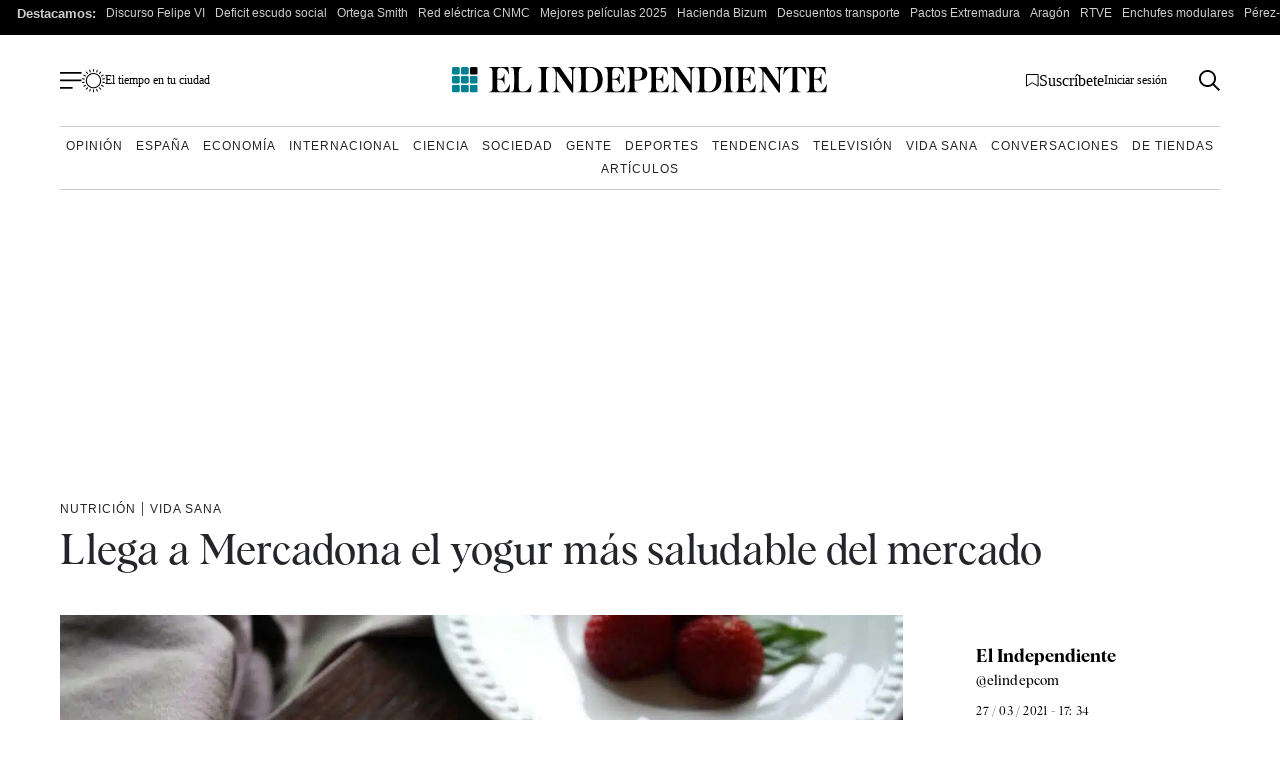

--- FILE ---
content_type: text/css
request_url: https://www.elindependiente.com/wp-content/cache/min/1/wp-content/themes/indp23/style.css?ver=1766509912
body_size: 1959
content:
/*!
Theme Name: indp23
Theme URI: https://www.elindependiente.com/
Author: El Independiente
Author URI: https://www.elindependiente.com/
Description: Custom theme: indp23
Version: 1.0.0
*/.bloque-masvisto{border:1px solid #dedede;padding:24px 18px;margin-bottom:32px}@media screen and (min-width:992px){.bloque-masvisto{padding:20px}.page-template-page-portada-nueva .bloque-masvisto{padding:32px}}.bloque-masvisto__titulo{text-transform:uppercase;font-family:albraregular,TimesNewRoman,Times New Roman,Times,Baskerville,Georgia,serif;font-size:20px;font-size:1.25rem;text-align:center;margin:0 0 22px}.page-template-page-portada-nueva .bloque-masvisto__titulo{margin:0 0 32px}.bloque-masvisto ol{list-style-type:none;margin:0;padding:0}@media screen and (min-width:992px){.bloque-masvisto ol{display:flex;flex-wrap:wrap;gap:0;justify-content:space-between}.page-template-page-portada-nueva .bloque-masvisto ol{gap:32px}}.bloque-masvisto ol li{flex-basis:100%;display:flex;gap:12px;font-family:albraregular,TimesNewRoman,Times New Roman,Times,Baskerville,Georgia,serif;margin-bottom:16px;font-size:16px;font-size:1rem}@media screen and (min-width:992px){.bloque-masvisto ol li{flex-basis:29%}}.page-template-page-portada-nueva .bloque-masvisto ol li{gap:16px;margin-bottom:26px}.bloque-masvisto ol li a{text-decoration:none;color:#000;line-height:1.3}@media screen and (max-width:767px){.bloque-masvisto ol li a{font-size:18px;font-size:1.125rem}}.bloque-masvisto ol li span{display:block;line-height:1;min-width:36px;text-align:center;font-size:32px;font-size:2rem}@media screen and (min-width:992px){.bloque-masvisto ol li span{font-size:36px;font-size:2.25rem}}.page-template-page-portada-nueva .bloque-masvisto ol li span{font-size:40px;font-size:2.5rem}@media screen and (min-width:1326px){.page-template-page-portada-nueva .bloque-masvisto ol li span{font-size:48px;font-size:3rem}}.banner-newsletter{border-top:1px solid #66726a;border-bottom:1px solid #66726a;margin-bottom:32px}.banner-newsletter div{display:flex;justify-content:space-between;align-items:center;padding:6px 0;flex-wrap:wrap;margin:0 auto;max-width:630px}.banner-newsletter div p{font-family:TimesNewRoman,Times New Roman,Times,Baskerville,Georgia,serif;font-size:16px;font-size:1rem}@media screen and (max-width:991px){.banner-newsletter div{justify-content:center;padding:16px 0;gap:12px}.banner-newsletter div img{flex-basis:72px}.banner-newsletter div p{flex-basis:calc(100% - 84px);margin:0}}@media screen and (min-width:992px){.banner-newsletter div{flex-wrap:nowrap}}.banner-newsletter div a{background:#66726a;color:#fff;font-size:12px;font-size:.75rem;display:flex;gap:8px;align-items:center;text-decoration:none;border-radius:50px;padding:10px 22px;font-family:Helvetica Neue,Helvetica,Arial,sans-serif;font-weight:700}@media screen and (max-width:991px){.banner-newsletter div a{padding:10px 32px;font-size:16px;font-size:1rem}}.banner-newsletter div a:hover{background:#000}.bloque-es-tendencia{box-shadow:0 2px 13px -3px rgba(0,0,0,.3);padding:20px;margin-top:16px}.page-template-page-portada-nueva .bloque-es-tendencia{margin-top:0}.bloque-es-tendencia>p{font-size:16px;font-size:1rem;font-family:albrasemi,TimesNewRoman,Times New Roman,Times,Baskerville,Georgia,serif;text-transform:uppercase;text-align:center;margin-top:0;letter-spacing:1px}.bloque-es-tendencia>p span{height:1px;width:32px;background:#000;display:block;margin:10px auto}.bloque-es-tendencia ul{list-style-type:none;padding:0;margin:0}.bloque-es-tendencia ul li{border-bottom:.5px solid #707070;padding-bottom:14px;margin-bottom:14px}@media screen and (max-width:767px){.bloque-es-tendencia ul li{line-height:1.3}}.bloque-es-tendencia ul li:last-of-type{border:0;padding-bottom:0;margin-bottom:0}.bloque-es-tendencia ul li a{text-decoration:none;color:#000;display:flex;gap:16px;justify-content:space-between}.bloque-es-tendencia ul li p{font-family:albraregular,TimesNewRoman,Times New Roman,Times,Baskerville,Georgia,serif;font-size:18px;font-size:1.125rem;margin:0}@media screen and (min-width:992px){.bloque-es-tendencia ul li p{font-size:16px;font-size:1rem}}.bloque-es-tendencia ul li .imagen-tendencia{flex-basis:59px;display:block;max-width:59px;margin-left:auto;align-self:start}@-webkit-keyframes blink{0%{opacity:1}50%{opacity:.5}to{opacity:1}}@keyframes blink{0%{opacity:1}50%{opacity:.5}to{opacity:1}}.bloque-ultimas-noticias{padding:20px}.page-template-page-portada-nueva .bloque-ultimas-noticias{padding:25px 0}.bloque-ultimas-noticias>p{font-size:16px;font-size:1rem;font-family:albrasemi,TimesNewRoman,Times New Roman,Times,Baskerville,Georgia,serif;text-transform:uppercase;text-align:left;margin-top:0;border-top:.5px solid #707070;padding:4px 0 10px;position:relative;letter-spacing:1px}.bloque-ultimas-noticias>p:after{content:"";position:absolute;left:0;bottom:0;width:100%;height:6px;background-color:#f0eded;border-top:.5px solid #707070}.bloque-ultimas-noticias>p span{display:inline-block;width:10px;height:10px;background-color:#008192;border-radius:50%;margin-right:5px;-webkit-animation:blink 2s infinite;animation:blink 2s infinite;margin-bottom:1px}.bloque-ultimas-noticias ul{list-style-type:none;padding:0;margin:0}.bloque-ultimas-noticias ul li{border-bottom:.5px solid #000;padding-bottom:14px;margin-bottom:14px;display:flex;gap:16px}@media screen and (max-width:767px){.bloque-ultimas-noticias ul li{line-height:1.3}}.bloque-ultimas-noticias ul li:last-of-type{position:relative;border-bottom:0;padding-bottom:18px}.bloque-ultimas-noticias ul li:last-of-type:after{content:"";position:absolute;left:0;bottom:0;width:100%;height:6px;background-color:#f0eded;border-top:.5px solid #000}.bloque-ultimas-noticias ul li a{text-decoration:none;color:#000;font-family:albraregular,TimesNewRoman,Times New Roman,Times,Baskerville,Georgia,serif;font-size:18px;font-size:1.125rem;margin:0}@media screen and (min-width:992px){.bloque-ultimas-noticias ul li a{font-size:16px;font-size:1rem}}.bloque-ultimas-noticias ul li span{font-family:arial,sans-serif;font-weight:700;min-width:50px;font-size:18px;font-size:1.125rem}@media screen and (min-width:992px){.bloque-ultimas-noticias ul li span{font-size:16px;font-size:1rem}}.error404 .content{display:flex;flex-direction:column;gap:20px;margin:50px auto;max-width:900px}@media screen and (min-width:768px){.error404 .content{margin:100px auto;flex-direction:row;justify-content:space-between}.error404 .content .error-container,.error404 .content .error-header{flex-basis:45%}}.error404 .content p{font-size:14px;font-size:.875rem;line-height:1.3}.error404 .content p,.error404 .content p a{font-family:Helvetica Neue,Helvetica,Arial,sans-serif}.error404 .content p a{text-decoration:none;font-weight:700;border:2px solid #000;padding:12px 26px;border-radius:50px;margin-top:12px;display:inline-block;text-align:center}.error404 .content p a:hover{background:#000;color:#fff}#footer{border-top:4px solid #66726a;margin-top:32px}#footer #redes-footer{display:flex;gap:40px;justify-content:center;padding:0;margin:0 0 16px}#footer #menu-corporativo{display:flex;flex-wrap:wrap;justify-content:center;gap:0;font-size:12px;font-size:.75rem;font-family:Helvetica Neue,Helvetica,Arial,sans-serif;margin:26px 0 20px;list-style-type:none;padding:0}#footer #menu-corporativo a{text-decoration:none;color:#000;padding:6px 12px}#footer #copyright{text-align:center;margin-bottom:20px;text-transform:uppercase;font-size:11px;font-size:.6875rem;font-family:Helvetica Neue,Helvetica,Arial,sans-serif;font-weight:700}#footer .footer-content{display:flex;flex-wrap:wrap;font-family:albraregular,TimesNewRoman,Times New Roman,Times,Baskerville,Georgia,serif;margin:2px 0 40px;border-top:1px solid #66726a;font-size:14px;font-size:.875rem}#footer .footer-content>div{flex-basis:100%}@media screen and (min-width:992px){#footer .footer-content{flex-wrap:nowrap}#footer .footer-content>div{padding-right:2%;border-right:1px solid #707070;margin-right:2%;flex-basis:18%;margin-top:40px}#footer .footer-content>div:first-of-type{padding-left:2%}#footer .footer-content>div:last-of-type{border-right:none;margin-right:0;margin-top:0}}#footer .footer-content__titular{font-family:albrasemi,TimesNewRoman,Times New Roman,Times,Baskerville,Georgia,serif;font-size:18px;font-size:1.125rem;margin-top:0;line-height:1}@media screen and (min-width:992px){#footer .footer-content__titular img{display:none}}#footer .footer-content ul{margin:0;padding:0}#footer .footer-content ul a{text-decoration:none}#footer .footer-content__otras-webs{text-align:center}#footer .footer-content__otras-webs a{font-family:albrasemi,TimesNewRoman,Times New Roman,Times,Baskerville,Georgia,serif;text-decoration:none}#footer .footer-content__otras-webs img{max-width:80%}#footer .footer-content__hazte-premium{display:flex;flex-direction:column;justify-content:center;align-items:center}#footer .footer-content__hazte-premium a.boton-suscripcion{text-decoration:none;display:flex;gap:6px;align-items:center}#footer .footer-content__hazte-premium .semicirculo{width:150px;height:75px;background-color:#c22020;border-radius:0 0 100px 100px;display:flex;justify-content:center;align-items:center;text-align:center;position:relative;margin:0 auto}#footer .footer-content__hazte-premium .footer-content__titular{padding-top:6px;font-size:16px;font-size:1rem;color:#fff;display:flex;flex-direction:column;justify-content:center;align-items:center;gap:14px}#footer .footer-content__hazte-premium img{max-width:80%;margin:0 auto}@media screen and (max-width:991px){#footer .footer-content>div{border-bottom:1px solid #b7b7b7}#footer .footer-content>div li{font-size:16px;font-size:1rem}#footer .footer-content>div.desplegable ul{max-height:0;overflow:hidden;transition:max-height .3s ease}#footer .footer-content>div.desplegable .footer-content__titular{cursor:pointer;-webkit-user-select:none;-moz-user-select:none;-ms-user-select:none;user-select:none;display:flex;align-items:center}#footer .footer-content>div.desplegable .footer-content__titular img{margin-left:auto}#footer .footer-content>div.footer-content__hazte-premium{flex-basis:43%!important;max-width:43%;margin-left:auto;border-bottom:0}#footer .footer-content>div.footer-content__hazte-premium .semicirculo{width:140px;height:65px}#footer .footer-content>div.footer-content__otras-webs{flex-basis:50%!important;max-width:50%;border-bottom:0}#footer .footer-content>div.open ul{max-height:500px;overflow:visible}#footer .footer-content>div.open .footer-content__titular img{transform:rotate(180deg)}#footer .footer-content .footer-content__titular{padding-top:12px}}

--- FILE ---
content_type: text/css
request_url: https://www.elindependiente.com/wp-content/cache/background-css/1/www.elindependiente.com/wp-content/cache/min/1/wp-content/themes/indp23/css/single23.css?ver=1766509912&wpr_t=1766718335
body_size: 7729
content:
.galeria.gallery{border:0;position:relative;margin:1em 0}.galeria.gallery .galeria__start{position:relative;display:block}@media screen and (max-width:600px){.galeria.gallery .galeria__start picture{position:relative;width:100%;height:400px;overflow:hidden;display:block}.galeria.gallery .galeria__start picture img{position:absolute;inset:0;width:100%;height:100%;display:block;-o-object-fit:cover;object-fit:cover;-o-object-position:center;object-position:center}.galeria.gallery .galeria__start h2.galeria_popup_titulo{width:300px}}.galeria.gallery .galeria__start:before{content:"";position:absolute;top:0;left:0;width:100%;height:100%;background-color:rgba(0,0,0,.6);z-index:1}.galeria.gallery .legend{position:absolute;top:50%;left:50%;transform:translate(-50%,-50%);display:flex;flex-direction:column;align-items:center;justify-content:center;text-align:center;z-index:2}.galeria.gallery .legend .galeria_popup_titulo{color:#fff;width:80%;text-align:center;margin:20px auto;font-family:albraregular,TimesNewRoman,Times New Roman,Times,Baskerville,Georgia,serif}@media screen and (min-width:992px){.galeria.gallery .legend .galeria_popup_titulo{font-size:40px;font-size:2.5rem;width:100%}}.galeria.gallery .legend span{padding:16px 40px;text-align:center;border:1px solid #e9e6e6;border-radius:50px;text-transform:uppercase;font-size:16px;color:#fff;white-space:nowrap;background:rgba(0,0,0,.8);display:block;margin:0 auto;width:190px}.galeria.gallery .legend span:hover{color:#fff;border-color:#fff}.galeria.gallery img{display:block;width:100%}.galeria__modal{display:none}.content-wrapper .wp-block-gallery .wp-block-image a{border:0!important}.content-wrapper .wp-block-gallery .blocks-gallery-image figure,.content-wrapper .wp-block-gallery .blocks-gallery-item figure{position:relative}.content-wrapper .wp-block-gallery .blocks-gallery-image figcaption,.content-wrapper .wp-block-gallery .blocks-gallery-item figcaption{line-height:1.2rem}.content-wrapper .wp-block-gallery li{padding:0!important}.content-wrapper .wp-block-gallery li:before{display:none}.content-wrapper .wp-block-gallery.is-style-galeria-normal .wp-element-caption{font-family:Helvetica,Arial,sans-serif;font-weight:700;padding:0 12px 24px!important;font-size:12px!important;line-height:1.4;margin-bottom:24px}@media screen and (max-width:600px){.content-wrapper .wp-block-gallery.has-nested-images .wp-block-image{flex-basis:100%!important}}.content-wrapper .wp-block-gallery.has-nested-images .wp-block-image img{flex-basis:65%!important}.content-wrapper .wp-block-gallery.has-nested-images .wp-block-image figcaption{background:none;max-height:inherit;position:relative;overflow:inherit;flex-basis:45%;font-weight:400;padding:14px;color:#4b4b4b;border-bottom:1px solid #4b4b4b;margin-bottom:10px;margin-top:16px!important}.bloque-galeria{clear:both;margin:16px 0;padding:24px 0}.bloque-galeria .slide{margin-bottom:60px;padding-bottom:8px;border-bottom:1px solid #000}.bloque-galeria .galeria-titulo h2{font-family:albraregular,TimesNewRoman,Times New Roman,Times,Baskerville,Georgia,serif;margin:0 0 10px;padding-top:20px;line-height:1;font-size:24px;font-size:1.5rem}@media screen and (min-width:992px){.bloque-galeria .galeria-titulo h2{font-size:26px;font-size:1.625rem}}.bloque-galeria .galeria-foto img{width:100%}.bloque-galeria .galeria-foto__meta{font-size:12px;font-size:.75rem;color:#353636;display:flex;flex-direction:column;gap:20px;margin-bottom:0}@media screen and (min-width:992px){.bloque-galeria .galeria-foto__meta{margin-bottom:30px;gap:0;flex-direction:row;justify-content:space-between}}.bloque-galeria .galeria-foto__meta p{margin-top:5px;margin-bottom:0;line-height:1.4}@media screen and (min-width:992px){.bloque-galeria .galeria-foto__meta p{flex-basis:65%}}.bloque-galeria .galeria-foto .redes-single{display:flex;list-style-type:none;margin:7px 0 0;padding:0;gap:20px;border-top:0}.bloque-galeria .galeria-foto .redes-single li:before{display:none}.bloque-galeria .fotos-contador{margin-bottom:-10px}.bloque-galeria .fotos-contador,.bloque-galeria .galeria-texto{font-size:18px;font-size:1.125rem}.bloque-galeria .galeria-texto p{margin-top:0}.articulo-relacionado{clear:both;border-top:1px solid #000;border-bottom:1px solid #000;margin:16px 0;padding:24px 0;display:flex;gap:0;flex-direction:column}@media screen and (min-width:768px){.articulo-relacionado{gap:20px;flex-direction:row}}@media screen and (min-width:992px){.articulo-relacionado.normal{float:left;margin:16px 32px 32px 0;max-width:380px;align-items:center}}.articulo-relacionado.normal .articulo-relacionado__titular{margin-bottom:0}@media screen and (max-width:600px){.articulo-relacionado.break-full .articulo-relacionado__titular{font-size:20px;font-size:1.25rem;line-height:1}}.articulo-relacionado a{text-decoration:none;color:#000}.articulo-relacionado__media{flex-basis:160px;min-width:160px}@media screen and (max-width:600px){.articulo-relacionado__media{margin-bottom:18px}}.articulo-relacionado__media img{display:block}.articulo-relacionado p{margin:0;font-size:14px;font-size:.875rem}@media screen and (min-width:992px){.articulo-relacionado p{font-size:16px;font-size:1rem}}.articulo-relacionado p.articulo-relacionado__titular{margin:0 0 12px;font-size:18px;font-size:1.125rem;clear:both;font-family:albrasemi,TimesNewRoman,Times New Roman,Times,Baskerville,Georgia,serif;line-height:1}.ficha-con-imagen{clear:both;border-top:1px solid #000;border-bottom:1px solid #000;margin:32px 0;padding:32px 16px;background:#f5f8fa;display:flex;align-items:center;gap:0;flex-direction:column}@media screen and (min-width:992px){.ficha-con-imagen{gap:20px}}.ficha-con-imagen__media{margin-bottom:20px}@media screen and (min-width:992px){.ficha-con-imagen__media{margin-bottom:0}}@media screen and (min-width:992px){.ficha-con-imagen.normal{float:left;margin:16px 32px 32px 0;max-width:350px}}.ficha-con-imagen h3{font-size:20px;font-size:1.25rem;font-weight:400;margin:0 0 18px}@media screen and (min-width:992px){.ficha-con-imagen h3{font-size:22px;font-size:1.375rem}}.ficha-con-imagen dl{margin:0}.ficha-con-imagen dl dt{font-weight:400;font-family:albrasemi,TimesNewRoman,Times New Roman,Times,Baskerville,Georgia,serif;font-size:18px;font-size:1.125rem;line-height:1.1;margin-bottom:8px}.ficha-con-imagen dl dd{margin-left:0;font-size:14px;font-size:.875rem}@media screen and (min-width:992px){.ficha-con-imagen dl dd{font-size:16px;font-size:1rem}}.ficha-con-imagen dl dd:last-of-type{margin-bottom:0}@media screen and (min-width:992px){.article-body>.wp-block-image,.article-body>.wp-block-media-text,.article-body>.wp-block-table{margin:32px 0}}#noticia-completa .wp-block-quote,#noticia-completa .wp-block-quote.is-style-large{position:relative;font-family:albrasemi,TimesNewRoman,Times New Roman,Times,Baskerville,Georgia,serif;font-weight:400;margin:0;padding:0}@media screen and (min-width:992px){#noticia-completa .wp-block-quote,#noticia-completa .wp-block-quote.is-style-large{margin:0 1.5em 0 0}}@media screen and (min-width:1326px){.single-reportaje #noticia-completa .wp-block-quote,.single-reportaje #noticia-completa .wp-block-quote.is-style-large{margin-left:-30px}}#noticia-completa .wp-block-quote.is-style-large:before,#noticia-completa .wp-block-quote:before{content:"";background:var(--wpr-bg-ec31861d-3324-4292-87a2-0670418ac8a9);background-size:100%!important;display:block;width:92px;height:65px}@media screen and (min-width:992px){#noticia-completa .wp-block-quote.is-style-large:before,#noticia-completa .wp-block-quote:before{width:120px;height:120px;position:absolute;left:-110px;top:-10px}}@media screen and (min-width:1326px){#noticia-completa .wp-block-quote.is-style-large:before,#noticia-completa .wp-block-quote:before{width:140px;height:140px;position:absolute;left:-120px;top:-16px}}#noticia-completa .wp-block-quote.is-style-large p,#noticia-completa .wp-block-quote p{line-height:1;margin-bottom:0;font-style:normal;font-size:28px;font-size:1.75rem}@media screen and (max-width:991px){#noticia-completa .wp-block-quote.is-style-large p,#noticia-completa .wp-block-quote p{margin:8px 0}}@media screen and (min-width:992px){#noticia-completa .wp-block-quote.is-style-large p,#noticia-completa .wp-block-quote p{font-size:34px;font-size:2.125rem}}#noticia-completa .wp-block-quote.is-style-large cite,#noticia-completa .wp-block-quote cite{font-family:Helvetica Neue,Helvetica,Arial,sans-serif;text-transform:uppercase;font-size:14px;font-size:.875rem;font-style:normal;letter-spacing:.8px;margin-top:12px;text-align:left}@media screen and (min-width:992px){#noticia-completa .wp-block-quote.is-style-large cite,#noticia-completa .wp-block-quote cite{font-size:12px;font-size:.75rem}}.wp-block-table{line-height:1.2;margin:32px 0}.wp-block-table th{font-size:16px;font-weight:700;border-bottom:2px solid #000;line-height:1;padding:1em}@media screen and (min-width:992px){.wp-block-table th{font-size:18px;font-size:1.125rem}}.wp-block-table tr td{padding:.8em}.wp-block-table thead{border-bottom:1px}.wp-block-table tbody{font-size:14px}@media screen and (min-width:992px){.wp-block-table tbody{font-size:16px}}.wp-block-cover.has-parallax .has-large-font-size{line-height:1}@media screen and (max-width:600px){.wp-block-cover.has-parallax .has-large-font-size{font-size:28px!important}}.wp-block-cover{margin:0 0 32px}.wp-block-cover.sinmargen{margin-bottom:0!important}.wp-block-cover.alignfull{position:relative;z-index:999}.wp-block-embed__wrapper{display:flex;justify-content:center}@media screen and (max-width:781px){.wp-block-image .alignleft,.wp-block-image .alignright{float:none!important;margin-left:0!important;margin-right:0!important}.wp-block-image .alignleft img,.wp-block-image .alignright img{width:100%!important}}@media screen and (min-width:782px){.wp-block-image .alignleft,.wp-block-image .alignright{margin-top:0;max-width:50%}}.bloque-destacado{clear:both;border-top:1px solid #000;border-bottom:1px solid #000;margin:32px 0;padding:32px 16px;background:#f5f8fa}.bloque-destacado figure{margin-top:0;margin-right:-16px;margin-left:-16px}@media screen and (min-width:992px){.bloque-destacado.normal{float:left;margin:16px 32px 32px 0;max-width:350px}}.bloque-destacado h3{font-size:20px;font-size:1.25rem;margin:4px 0 18px}@media screen and (min-width:992px){.bloque-destacado h3{font-size:20px;font-size:1.25rem}}.bloque-destacado.break-full h3{font-size:20px;font-size:1.25rem}@media screen and (min-width:992px){.bloque-destacado.break-full h3{font-size:22px;font-size:1.375rem}}.bloque-destacado p{font-size:16px;font-size:1rem}@media screen and (min-width:992px){.bloque-destacado p{font-size:18px;font-size:1.125rem}}.bloque-destacado p:last-child{margin-bottom:0}@media screen and (max-width:600px){.bloque-destacado__media{margin-bottom:18px}}.bloque-lista{clear:both;border-top:1px solid #000;border-bottom:1px solid #000;margin:16px 0;padding:24px 0}@media screen and (min-width:992px){.bloque-lista.normal{float:left;margin:16px 32px 32px 0;max-width:350px}}.bloque-lista h3{font-size:20px;font-size:1.25rem;line-height:1.1;margin:0 0 18px}.bloque-lista ol,.bloque-lista ul{margin:0;padding-left:20px}@media screen and (min-width:992px){.bloque-lista ol,.bloque-lista ul{padding-left:2rem}}.bloque-lista ol li,.bloque-lista ul li{margin-left:0;font-size:16px;font-size:1rem}.bloque-lista ol li:last-of-type,.bloque-lista ul li:last-of-type{margin-bottom:0}.bloque-lista ul li:before{top:3px!important}.bloque-lista ol li:before{top:0!important}.lista-relacionados{clear:both;border-bottom:1px solid #000;margin:24px 0;padding:0 0 16px}@media screen and (min-width:992px){.lista-relacionados{margin:16px 0}}.lista-relacionados.break-full{margin:32px 0}@media screen and (min-width:992px){.lista-relacionados.normal{float:left;margin:16px 32px 32px 0;max-width:350px}}.lista-relacionados .bloque-titulo{font-size:20px;font-size:1.25rem;margin:0 0 18px;border-bottom:1px solid #000;font-family:albrasemi_italic,TimesNewRoman,Times New Roman,Times,Baskerville,Georgia,serif;line-height:.6}@media screen and (min-width:992px){.lista-relacionados .bloque-titulo{font-size:18px;font-size:1.125rem}}.lista-relacionados .bloque-titulo span{background:#fff}.lista-relacionados p{font-size:14px;font-size:.875rem}@media screen and (min-width:992px){.lista-relacionados p{font-size:16px;font-size:1rem}}.lista-relacionados ul{margin:0;padding:0;list-style-type:none}.lista-relacionados ul li{display:flex;gap:20px;margin-bottom:20px;font-size:14px;font-size:.875rem}@media screen and (min-width:992px){.lista-relacionados ul li{font-size:16px;font-size:1rem}}.lista-relacionados ul li:before{content:none!important}.lista-relacionados ul li:last-of-type{margin-bottom:0}.lista-relacionados ul li .lista-relacionados__media{flex-basis:35%}@media screen and (min-width:992px){.lista-relacionados ul li .lista-relacionados__media{flex-basis:45%}}.lista-relacionados ul li div{flex-basis:60%}@media screen and (min-width:992px){.lista-relacionados ul li div{flex-basis:50%}}.lista-relacionados ul li h3{margin:0;font-family:albraregular,TimesNewRoman,Times New Roman,Times,Baskerville,Georgia,serif;font-size:18px;font-size:1.125rem}@media screen and (min-width:992px){.lista-relacionados ul li h3{font-size:20px;font-size:1.25rem}}.page .lista-relacionados ul li h3{font-size:20px;line-height:1.3}.lista-relacionados ul li h3 a{text-decoration:none;color:#000}.linea-tiempo{clear:both;border-top:1px solid #000;border-bottom:1px solid #000;margin:16px 0;padding:16px 0}@media screen and (min-width:992px){.linea-tiempo.normal{float:left;margin:16px 32px 32px 0;max-width:350px}}.linea-tiempo h3{font-size:18px;font-size:1.125rem;line-height:1.2;margin:0 0 18px}@media screen and (min-width:992px){.linea-tiempo h3{font-size:22px;font-size:1.375rem}}.linea-tiempo p{font-size:16px;font-size:1rem}.linea-tiempo ul{margin:0;list-style-type:none;padding:0}.linea-tiempo ul li{margin-left:0;margin-bottom:0;font-size:14px;font-size:.875rem;display:flex;gap:20px}@media screen and (min-width:992px){.linea-tiempo ul li{font-size:16px;font-size:1rem}}.linea-tiempo ul li:before{display:none}.linea-tiempo ul li:last-of-type{margin-bottom:0}.linea-tiempo ul li time{font-family:Helvetica Neue,Helvetica,Arial,sans-serif;font-weight:700;color:#008192;width:90px;min-width:90px;text-align:right;font-size:15px;font-size:.9375rem}@media screen and (min-width:992px){.linea-tiempo ul li time{font-size:14px;font-size:.875rem}}.linea-tiempo ul li .hito{position:relative;border-left:2px solid #008192;padding-left:20px}@media screen and (min-width:992px){.linea-tiempo ul li .hito{border-left:1px solid #008192}}.linea-tiempo ul li .hito:before{content:"\2022";color:#008192;font-size:36px;font-size:2.25rem;position:absolute;left:-7px;top:-13px}@media screen and (min-width:992px){.linea-tiempo ul li .hito:before{font-size:26px;font-size:1.625rem;left:-5px;top:-6px}}.linea-tiempo ul li .hito__titulo{margin:0 0 6px;font-family:Helvetica Neue,Helvetica,Arial,sans-serif;font-weight:700;line-height:1.1;font-size:17px;font-size:1.0625rem}@media screen and (min-width:992px){.linea-tiempo ul li .hito__titulo{font-size:16px;font-size:1rem}}.linea-tiempo ul li .hito__titulo a{text-decoration:none;color:#000}.linea-tiempo ul li .hito__descripcion p{margin-top:0}@media screen and (min-width:992px){.dailymotion-vetical{margin:20px 170px}}.comparador-imagenes{position:relative}.comparador-imagenes img{width:100%;display:block;max-width:inherit;-o-object-fit:cover;object-fit:cover}.comparador-imagenes__container{width:100%;display:block;margin:30px auto}.comparador-imagenes .before-after-slider{width:100%;position:relative;overflow:hidden}.comparador-imagenes .after-image{display:flex}.comparador-imagenes .before-image{position:absolute;height:100%;width:50%;top:0;left:0;overflow:hidden;z-index:2;display:flex}.comparador-imagenes .resizer{position:absolute;display:flex;align-items:center;z-index:5;top:0;left:50%;height:100%;width:4px;background:#fff;touch-action:pan-y}.comparador-imagenes .resizer:after{background:#000 var(--wpr-bg-721e1eee-6d00-4b05-a9dd-25d475c10f7e);content:"";display:flex;justify-content:center;align-items:center;position:absolute;margin:0 0 0 -19px;width:40px;height:40px;border-radius:50%;border:3px solid #fff;background-size:20px;background-repeat:no-repeat;background-position:50% 50%}.patron-alignleft .wp-block-group__inner-container,.patron-alignright .wp-block-group__inner-container,.patron-cuatro-fotos,.patron-cuatro-fotos-destacado,.patron-destacado-foto,.patron-dos-columnas-con-imagen-texto,.patron-dos-fotos-destacado,.patron-foto-centrada,.patron-foto-derecha,.patron-foto-izquierda,.patron-listado-destacado:not(.align){border-top:1px solid #66726a;border-bottom:1px solid #66726a;margin:32px 0;padding:32px;background:#f5f8fa}.patron-alignleft .wp-block-group__inner-container h2,.patron-alignright .wp-block-group__inner-container h2,.patron-cuatro-fotos-destacado h2,.patron-cuatro-fotos h2,.patron-destacado-foto h2,.patron-dos-columnas-con-imagen-texto h2,.patron-dos-fotos-destacado h2,.patron-foto-centrada h2,.patron-foto-derecha h2,.patron-foto-izquierda h2,.patron-listado-destacado:not(.align) h2{line-height:1;margin-bottom:14px;margin-top:0;font-size:22px;font-size:1.375rem}@media screen and (min-width:992px){.patron-alignleft .wp-block-group__inner-container h2,.patron-alignright .wp-block-group__inner-container h2,.patron-cuatro-fotos-destacado h2,.patron-cuatro-fotos h2,.patron-destacado-foto h2,.patron-dos-columnas-con-imagen-texto h2,.patron-dos-fotos-destacado h2,.patron-foto-centrada h2,.patron-foto-derecha h2,.patron-foto-izquierda h2,.patron-listado-destacado:not(.align) h2{margin-bottom:18px;font-size:26px;font-size:1.625rem}}.patron-alignleft .wp-block-group__inner-container figure,.patron-alignright .wp-block-group__inner-container figure,.patron-cuatro-fotos-destacado figure,.patron-cuatro-fotos figure,.patron-destacado-foto figure,.patron-dos-columnas-con-imagen-texto figure,.patron-dos-fotos-destacado figure,.patron-foto-centrada figure,.patron-foto-derecha figure,.patron-foto-izquierda figure,.patron-listado-destacado:not(.align) figure{margin-top:0}.patron-alignleft .wp-block-group__inner-container ol,.patron-alignleft .wp-block-group__inner-container p,.patron-alignleft .wp-block-group__inner-container ul,.patron-alignright .wp-block-group__inner-container ol,.patron-alignright .wp-block-group__inner-container p,.patron-alignright .wp-block-group__inner-container ul,.patron-cuatro-fotos-destacado ol,.patron-cuatro-fotos-destacado p,.patron-cuatro-fotos-destacado ul,.patron-cuatro-fotos ol,.patron-cuatro-fotos p,.patron-cuatro-fotos ul,.patron-destacado-foto ol,.patron-destacado-foto p,.patron-destacado-foto ul,.patron-dos-columnas-con-imagen-texto ol,.patron-dos-columnas-con-imagen-texto p,.patron-dos-columnas-con-imagen-texto ul,.patron-dos-fotos-destacado ol,.patron-dos-fotos-destacado p,.patron-dos-fotos-destacado ul,.patron-foto-centrada ol,.patron-foto-centrada p,.patron-foto-centrada ul,.patron-foto-derecha ol,.patron-foto-derecha p,.patron-foto-derecha ul,.patron-foto-izquierda ol,.patron-foto-izquierda p,.patron-foto-izquierda ul,.patron-listado-destacado:not(.align) ol,.patron-listado-destacado:not(.align) p,.patron-listado-destacado:not(.align) ul{font-size:16px;font-size:1rem}@media screen and (min-width:992px){.patron-alignleft .wp-block-group__inner-container ol,.patron-alignleft .wp-block-group__inner-container p,.patron-alignleft .wp-block-group__inner-container ul,.patron-alignright .wp-block-group__inner-container ol,.patron-alignright .wp-block-group__inner-container p,.patron-alignright .wp-block-group__inner-container ul,.patron-cuatro-fotos-destacado ol,.patron-cuatro-fotos-destacado p,.patron-cuatro-fotos-destacado ul,.patron-cuatro-fotos ol,.patron-cuatro-fotos p,.patron-cuatro-fotos ul,.patron-destacado-foto ol,.patron-destacado-foto p,.patron-destacado-foto ul,.patron-dos-columnas-con-imagen-texto ol,.patron-dos-columnas-con-imagen-texto p,.patron-dos-columnas-con-imagen-texto ul,.patron-dos-fotos-destacado ol,.patron-dos-fotos-destacado p,.patron-dos-fotos-destacado ul,.patron-foto-centrada ol,.patron-foto-centrada p,.patron-foto-centrada ul,.patron-foto-derecha ol,.patron-foto-derecha p,.patron-foto-derecha ul,.patron-foto-izquierda ol,.patron-foto-izquierda p,.patron-foto-izquierda ul,.patron-listado-destacado:not(.align) ol,.patron-listado-destacado:not(.align) p,.patron-listado-destacado:not(.align) ul{font-size:18px;font-size:1.125rem}}.patron-alignleft .wp-block-group__inner-container ul,.patron-alignright .wp-block-group__inner-container ul,.patron-cuatro-fotos-destacado ul,.patron-cuatro-fotos ul,.patron-destacado-foto ul,.patron-dos-columnas-con-imagen-texto ul,.patron-dos-fotos-destacado ul,.patron-foto-centrada ul,.patron-foto-derecha ul,.patron-foto-izquierda ul,.patron-listado-destacado:not(.align) ul{list-style-type:none;margin-left:0;padding-left:0}.patron-alignleft .wp-block-group__inner-container ul li:before,.patron-alignright .wp-block-group__inner-container ul li:before,.patron-cuatro-fotos-destacado ul li:before,.patron-cuatro-fotos ul li:before,.patron-destacado-foto ul li:before,.patron-dos-columnas-con-imagen-texto ul li:before,.patron-dos-fotos-destacado ul li:before,.patron-foto-centrada ul li:before,.patron-foto-derecha ul li:before,.patron-foto-izquierda ul li:before,.patron-listado-destacado:not(.align) ul li:before{content:none!important}.patron-alignleft .wp-block-group__inner-container p:last-child,.patron-alignright .wp-block-group__inner-container p:last-child,.patron-cuatro-fotos-destacado p:last-child,.patron-cuatro-fotos p:last-child,.patron-destacado-foto p:last-child,.patron-dos-columnas-con-imagen-texto p:last-child,.patron-dos-fotos-destacado p:last-child,.patron-foto-centrada p:last-child,.patron-foto-derecha p:last-child,.patron-foto-izquierda p:last-child,.patron-listado-destacado:not(.align) p:last-child{margin-bottom:0}.patron-alignleft .wp-block-group__inner-container.wp-block-columns,.patron-alignleft .wp-block-group__inner-container .wp-block-columns,.patron-alignright .wp-block-group__inner-container.wp-block-columns,.patron-alignright .wp-block-group__inner-container .wp-block-columns,.patron-cuatro-fotos-destacado.wp-block-columns,.patron-cuatro-fotos-destacado .wp-block-columns,.patron-cuatro-fotos.wp-block-columns,.patron-cuatro-fotos .wp-block-columns,.patron-destacado-foto.wp-block-columns,.patron-destacado-foto .wp-block-columns,.patron-dos-columnas-con-imagen-texto.wp-block-columns,.patron-dos-columnas-con-imagen-texto .wp-block-columns,.patron-dos-fotos-destacado.wp-block-columns,.patron-dos-fotos-destacado .wp-block-columns,.patron-foto-centrada.wp-block-columns,.patron-foto-centrada .wp-block-columns,.patron-foto-derecha.wp-block-columns,.patron-foto-derecha .wp-block-columns,.patron-foto-izquierda.wp-block-columns,.patron-foto-izquierda .wp-block-columns,.patron-listado-destacado:not(.align).wp-block-columns,.patron-listado-destacado:not(.align) .wp-block-columns{margin-bottom:0;gap:0}@media screen and (min-width:768px){.patron-alignleft .wp-block-group__inner-container.wp-block-columns,.patron-alignleft .wp-block-group__inner-container .wp-block-columns,.patron-alignright .wp-block-group__inner-container.wp-block-columns,.patron-alignright .wp-block-group__inner-container .wp-block-columns,.patron-cuatro-fotos-destacado.wp-block-columns,.patron-cuatro-fotos-destacado .wp-block-columns,.patron-cuatro-fotos.wp-block-columns,.patron-cuatro-fotos .wp-block-columns,.patron-destacado-foto.wp-block-columns,.patron-destacado-foto .wp-block-columns,.patron-dos-columnas-con-imagen-texto.wp-block-columns,.patron-dos-columnas-con-imagen-texto .wp-block-columns,.patron-dos-fotos-destacado.wp-block-columns,.patron-dos-fotos-destacado .wp-block-columns,.patron-foto-centrada.wp-block-columns,.patron-foto-centrada .wp-block-columns,.patron-foto-derecha.wp-block-columns,.patron-foto-derecha .wp-block-columns,.patron-foto-izquierda.wp-block-columns,.patron-foto-izquierda .wp-block-columns,.patron-listado-destacado:not(.align).wp-block-columns,.patron-listado-destacado:not(.align) .wp-block-columns{gap:32px}}.article-body .has-background.has-negro-indp-19-background-color,.article-body .has-background.has-negro-indp-23-background-color{background:#f5f8fa!important;color:#000!important;line-height:1.4}@media screen and (max-width:767px){.patron-foto-derecha p:last-child,.patron-foto-izquierda p:last-child{margin-bottom:1rem}}@media screen and (min-width:992px){.patron-dos-columnas-con-imagen-texto h2,.patron-foto-derecha h2,.patron-foto-izquierda h2{margin-top:20px;font-size:22px;font-size:1.375rem}}@media screen and (min-width:992px){.patron-dos-columnas-con-imagen-texto figure,.patron-foto-derecha figure,.patron-foto-izquierda figure{margin-bottom:0}}@media screen and (max-width:767px){.patron-dos-fotos-destacado .wp-block-group__inner-container .wp-block-columns{gap:32px}}.patron-cuatro-fotos-destacado .wp-block-group__inner-container>h2,.patron-dos-fotos-destacado .wp-block-group__inner-container>h2,.patron-foto-centrada .wp-block-group__inner-container>h2{margin-top:0;margin-bottom:32px}@media screen and (min-width:992px){.patron-cuatro-fotos-destacado .wp-block-group__inner-container>h2,.patron-dos-fotos-destacado .wp-block-group__inner-container>h2,.patron-foto-centrada .wp-block-group__inner-container>h2{font-size:24px;font-size:1.5rem;padding:0 60px}}@media screen and (max-width:600px){.patron-cuatro-fotos-destacado .wp-block-group__inner-container .has-small-font-size,.patron-dos-fotos-destacado .wp-block-group__inner-container .has-small-font-size,.patron-foto-centrada .wp-block-group__inner-container .has-small-font-size{margin-top:0}}@media screen and (min-width:992px){.patron-cuatro-fotos-destacado figure:last-child,.patron-cuatro-fotos figure:last-child{margin-bottom:0}}.patron-listado-fotos .wp-block-group__inner-container h3{margin-bottom:1rem;font-family:albraregular,TimesNewRoman,Times New Roman,Times,Baskerville,Georgia,serif}@media screen and (min-width:992px){.patron-listado-fotos .wp-block-group__inner-container h3{font-size:24px;font-size:1.5rem}}.patron-listado-fotos .wp-block-group__inner-container h3:first-letter{margin:2px 16px 20px 0;float:left;font-size:16px;border:1px solid #000;padding:8px;font-family:Helvetica Neue,Helvetica,Arial,sans-serif;font-weight:700}.patron-listado-fotos .wp-block-group__inner-container p{font-size:16px;font-size:1rem;margin:0 0 30px 41px!important}@media screen and (max-width:767px){.patron-listado-fotos .wp-block-group__inner-container .wp-block-columns{margin-bottom:32px}.patron-listado-fotos .wp-block-group__inner-container .wp-block-columns:last-child{margin-bottom:0}}@media screen and (min-width:768px){.patron-listado-fotos .wp-block-group__inner-container .wp-block-columns:last-child p:last-child{margin-bottom:0!important}}.patron-listado-destacado .wp-block-group__inner-container .wp-element-caption{font-family:Helvetica Neue,Helvetica,Arial,sans-serif}@media screen and (min-width:992px){.patron-listado-destacado .wp-block-group__inner-container ul{margin-top:20px}}.patron-listado-destacado .wp-block-group__inner-container li{letter-spacing:.5px}.patron-listado-destacado .wp-block-group__inner-container li strong{text-transform:uppercase;font-size:12px;font-size:.75rem}.patron-listado-destacado .wp-block-group__inner-container p,.patron-listado-destacado .wp-block-group__inner-container ul{font-family:Helvetica Neue,Helvetica,Arial,sans-serif;font-size:14px;font-size:.875rem;line-height:1.4}.patron-alignleft{background-color:#fff!important}@media screen and (min-width:992px){.patron-alignleft .wp-block-group__inner-container{width:50%;float:left;z-index:9;margin:16px 32px 32px 0;max-width:350px}}@media screen and (min-width:992px) and (min-width:992px){.patron-alignleft .wp-block-group__inner-container h2{font-size:22px;font-size:1.375rem}}.patron-alignright{background-color:#fff!important}@media screen and (min-width:992px){.patron-alignright .wp-block-group__inner-container{width:50%;float:right;z-index:9;margin:16px 0 32px 32px;max-width:350px}}@media screen and (min-width:992px) and (min-width:992px){.patron-alignright .wp-block-group__inner-container h2{font-size:22px;font-size:1.375rem}}#noticia-completa .patron-parallax-simple{color:#fff}@media screen and (max-width:600px){#noticia-completa .patron-parallax-simple .wp-block-quote p{font-size:28px;font-size:1.75rem}}#noticia-completa .wp-block-cover.patron-parallax-simple.alignfull .wp-block-cover__inner-container p.has-large-font-size,#noticia-completa .wp-block-cover.patron-parallax-simple.alignfull .wp-block-quote p{font-family:albrasemi,TimesNewRoman,Times New Roman,Times,Baskerville,Georgia,serif}@media screen and (min-width:992px){#noticia-completa .wp-block-cover.patron-parallax-simple.alignfull .wp-block-cover__inner-container p.has-large-font-size,#noticia-completa .wp-block-cover.patron-parallax-simple.alignfull .wp-block-quote p{font-size:42px!important;line-height:1!important}}.wp-block-cover.patron-parallax-left,.wp-block-cover.patron-parallax-right{padding:150px 0}.wp-block-cover.patron-parallax-left .wp-block-cover__inner-container p,.wp-block-cover.patron-parallax-right .wp-block-cover__inner-container p{font-size:1rem;line-height:1.2}@media screen and (max-width:600px){.wp-block-cover.patron-parallax-left .wp-block-cover__inner-container p,.wp-block-cover.patron-parallax-right .wp-block-cover__inner-container p{font-size:14px!important}}.wp-block-cover.patron-parallax-right .wp-block-cover__inner-container{padding:0 20px}@media screen and (min-width:992px){.wp-block-cover.patron-parallax-right .wp-block-cover__inner-container{padding:0 100px 0 50px}}.wp-block-cover.patron-parallax-right.wp-block-cover.patron-parallax-right--fondo .wp-block-cover__inner-container p{line-height:1.4}@media screen and (min-width:992px){.wp-block-cover.patron-parallax-right.wp-block-cover.patron-parallax-right--fondo .wp-block-cover__inner-container p{line-height:1.2}}@media screen and (min-width:992px){.wp-block-cover.patron-parallax-right.wp-block-cover.patron-parallax-right--fondo:before,.wp-block-cover.patron-parallax-right.wp-block-cover.patron-parallax-right--fondo span.wp-block-cover__background,.wp-block-cover.patron-parallax-right.wp-block-cover.patron-parallax-right--fondo span.wp-block-cover__gradient-background{left:50%;opacity:.8}.wp-block-cover.patron-parallax-right.wp-block-cover.patron-parallax-right--fondo .wp-block-cover__inner-container{width:45%!important}}.wp-block-cover.patron-parallax-left .wp-block-cover__inner-container{padding:0 20px}@media screen and (min-width:992px){.wp-block-cover.patron-parallax-left .wp-block-cover__inner-container{padding:0 50px 0 100px}}.wp-block-cover.patron-parallax-left.wp-block-cover.patron-parallax-left--fondo .wp-block-cover__inner-container p{line-height:1.4}@media screen and (min-width:992px){.wp-block-cover.patron-parallax-left.wp-block-cover.patron-parallax-left--fondo .wp-block-cover__inner-container p{line-height:1.2}}@media screen and (min-width:992px){.wp-block-cover.patron-parallax-left.wp-block-cover.patron-parallax-left--fondo:before,.wp-block-cover.patron-parallax-left.wp-block-cover.patron-parallax-left--fondo span.wp-block-cover__background,.wp-block-cover.patron-parallax-left.wp-block-cover.patron-parallax-left--fondo span.wp-block-cover__gradient-background{right:50%;opacity:.8}.wp-block-cover.patron-parallax-left.wp-block-cover.patron-parallax-left--fondo .wp-block-cover__inner-container{width:45%!important}}.patron-persona img{max-width:120px}.single-standard .single-content-wrapper .content-wrapper{display:flex;gap:32px;flex-direction:column}@media screen and (min-width:992px){.single-standard .single-content-wrapper .content-wrapper{flex-direction:row;max-width:1170px;margin:0 auto}}.single-standard .single-content-wrapper .content-wrapper .article-content{flex-basis:100%}@media screen and (min-width:992px){.single-standard .single-content-wrapper .content-wrapper .article-content{flex-basis:calc(100% - 300px);max-width:calc(100% - 300px)}}@media screen and (min-width:1326px){.single-standard .single-content-wrapper .content-wrapper .article-content{padding-left:8.23%}}.single-reportaje .single-content-wrapper .content-wrapper{max-width:753px;margin:45px auto}.single-reportaje .single-content-wrapper .content-wrapper #noticia-completa>p:first-of-type:first-letter{text-transform:capitalize;font-size:62px;color:#000;font-family:albrasemi_italic,TimesNewRoman,Times New Roman,Times,Baskerville,Georgia,serif;line-height:.5}@media screen and (min-width:992px){.single-reportaje .single-content-wrapper .content-wrapper #noticia-completa>p:first-of-type:first-letter{font-size:82px}}.single-content-wrapper .content-wrapper .article-content{font-size:20px;font-size:1.25rem}@media screen and (min-width:992px){.single-content-wrapper .content-wrapper .article-content{font-size:24px;font-size:1.5rem}}@media screen and (min-width:992px){.single-content-wrapper .content-wrapper .article-content .article-body{margin-top:62px}}.single-content-wrapper .content-wrapper .article-content .article-body ul{list-style:none}.single-content-wrapper .content-wrapper .article-content .article-body ul li{position:relative}.single-content-wrapper .content-wrapper .article-content .article-body ul li:before{content:"\2022";color:#000;font-size:12px;font-size:.75rem;margin-right:10px;position:absolute;left:-15px;top:4px}@media screen and (min-width:992px){.single-content-wrapper .content-wrapper .article-content .article-body ul li:before{left:-22px;top:9px}}.single-content-wrapper .content-wrapper .article-content .article-body ol{counter-reset:mycounter;list-style-type:none}.single-content-wrapper .content-wrapper .article-content .article-body ol li{counter-increment:mycounter;position:relative;padding-left:12px}.single-content-wrapper .content-wrapper .article-content .article-body ol li:before{content:counter(mycounter) ". ";position:absolute;left:-15px;font-weight:700;font-size:16px;font-size:1rem;top:1px}@media screen and (min-width:992px){.single-content-wrapper .content-wrapper .article-content .article-body ol li:before{left:-22px;top:6px}}.single-content-wrapper .content-wrapper .article-content .article-body .adv,.single-content-wrapper .content-wrapper .article-content .article-body .bloque-html{margin:32px 0;text-align:center}.single-content-wrapper .content-wrapper .article-content .article-body .bloque-html iframe{margin-left:auto!important;margin-right:auto!important}.single-content-wrapper .content-wrapper .article-content .article-body .wp-block-image figcaption{margin-top:0}.single-content-wrapper .content-wrapper .sidebar{flex-basis:100%}@media screen and (min-width:992px){.single-content-wrapper .content-wrapper .sidebar{flex-basis:300px;min-width:300px}}.tags--header{margin:16px 0}@media screen and (min-width:992px){.tags--header{margin:32px 0}}.tags--header ul{list-style-type:none;margin:0;padding:0;display:flex;flex-wrap:wrap;gap:4px;max-width:400px}.tags--header ul li{margin-bottom:0}.tags--header ul li.tags--header__resto{display:none}.tags--header ul a{font-family:Helvetica Neue,Helvetica,Arial,sans-serif;text-transform:uppercase;font-size:10px;font-size:.625rem;border:1px solid #cfcfcf;padding:6px 12px;text-decoration:none;color:#000;letter-spacing:1px;display:block}.tags--header ul a:hover{color:#66726a}.tags--header__boton{background:none;border:1px solid #cfcfcf;padding:0 12px;color:#000;border-radius:0;height:100%;display:flex;align-items:center;font-size:15px;cursor:pointer}.tags--header__boton:hover{color:#66726a}.tags--header__boton:focus,.tags--header__boton:hover{border-color:#cfcfcf!important}.tags--header__boton .boton-menos{display:none}.tags--header__boton.active .boton-menos,.tags--header__boton .boton-mas{display:block}.tags--header__boton.active .boton-mas{display:none}.entry-footer .tags{margin:32px 0}.entry-footer .tags ul{list-style-type:none;margin:0;padding:0;display:flex;flex-wrap:wrap;gap:4px}.entry-footer .tags ul li{margin-bottom:0}.entry-footer .tags ul li.tags--header__resto{display:none}.entry-footer .tags ul a{font-family:Helvetica Neue,Helvetica,Arial,sans-serif;text-transform:uppercase;font-size:10px;font-size:.625rem;border:1px solid #cfcfcf;padding:6px 12px;text-decoration:none;color:#000;letter-spacing:1px;display:block}.entry-footer .tags ul a:hover{color:#66726a}.bloque-relacionadas{border:1px solid #ddd;text-align:center;padding:0 20px 20px;margin:36px 0 18px}.bloque-relacionadas__titulo{font-family:albraregular,TimesNewRoman,Times New Roman,Times,Baskerville,Georgia,serif;text-transform:uppercase;margin:-14px auto 12px;text-align:center;font-size:16px;background:#fff;padding:5px 12px;width:216px;letter-spacing:1px}.bloque-relacionadas ul{list-style-type:none;padding:0;margin:30px 0 0;display:flex;flex-wrap:wrap;gap:32px}.bloque-relacionadas ul li{flex-basis:100%;display:flex;gap:20px}@media screen and (min-width:768px){.bloque-relacionadas ul li{flex-basis:47%}}.bloque-relacionadas ul li .bloque-relacionadas__media{flex-basis:80px;min-width:80px}.bloque-relacionadas ul li p{font-size:16px;font-size:1rem;font-family:albraregular,TimesNewRoman,Times New Roman,Times,Baskerville,Georgia,serif;margin:0;text-align:left}.bloque-relacionadas ul li p a{text-decoration:none;color:#000}.single-reportaje #noticia-completa .alignfull.wp-block-cover,.single-reportaje #noticia-completa .alignfull.wp-block-gallery,.single-reportaje #noticia-completa .alignfull.wp-block-image{margin-left:calc(50% - 50vw);margin-right:calc(50% - 50vw);width:auto;max-width:1000%;clear:both}.single-reportaje #noticia-completa .alignfull.wp-block-cover .wp-block-cover__inner-container,.single-reportaje #noticia-completa .alignfull.wp-block-gallery .wp-block-cover__inner-container,.single-reportaje #noticia-completa .alignfull.wp-block-image .wp-block-cover__inner-container{max-width:1134px}.single-reportaje #noticia-completa .alignfull.wp-block-cover .wp-block-cover__inner-container .wp-block-quote,.single-reportaje #noticia-completa .alignfull.wp-block-gallery .wp-block-cover__inner-container .wp-block-quote,.single-reportaje #noticia-completa .alignfull.wp-block-image .wp-block-cover__inner-container .wp-block-quote{text-align:center}.single-reportaje #noticia-completa .alignfull.wp-block-cover .wp-block-cover__inner-container .wp-block-quote:before,.single-reportaje #noticia-completa .alignfull.wp-block-gallery .wp-block-cover__inner-container .wp-block-quote:before,.single-reportaje #noticia-completa .alignfull.wp-block-image .wp-block-cover__inner-container .wp-block-quote:before{position:inherit;left:inherit;top:64px;margin:0 auto;background:var(--wpr-bg-9fa016eb-1fee-422d-93b3-3edd81db0056) no-repeat 50%;background-size:80%!important;height:135px}@media screen and (min-width:992px){.single-reportaje #noticia-completa .alignfull.wp-block-cover .wp-block-cover__inner-container .wp-block-quote:before,.single-reportaje #noticia-completa .alignfull.wp-block-gallery .wp-block-cover__inner-container .wp-block-quote:before,.single-reportaje #noticia-completa .alignfull.wp-block-image .wp-block-cover__inner-container .wp-block-quote:before{top:90px;height:180px}}.single-reportaje #noticia-completa .alignfull.wp-block-cover .wp-block-cover__inner-container .wp-block-quote p,.single-reportaje #noticia-completa .alignfull.wp-block-gallery .wp-block-cover__inner-container .wp-block-quote p,.single-reportaje #noticia-completa .alignfull.wp-block-image .wp-block-cover__inner-container .wp-block-quote p{margin-top:0}.single-reportaje #noticia-completa .alignfull.wp-block-cover .wp-block-cover__inner-container .wp-block-quote cite,.single-reportaje #noticia-completa .alignfull.wp-block-gallery .wp-block-cover__inner-container .wp-block-quote cite,.single-reportaje #noticia-completa .alignfull.wp-block-image .wp-block-cover__inner-container .wp-block-quote cite{text-align:center}@media screen and (min-width:992px){.single-reportaje #noticia-completa .alignfull.wp-block-cover .alignwide,.single-reportaje #noticia-completa .alignfull.wp-block-gallery .alignwide,.single-reportaje #noticia-completa .alignfull.wp-block-image .alignwide{clear:both;width:120%;margin-left:-10%!important}}.single-reportaje #noticia-completa .alignfull.wp-block-cover figcaption,.single-reportaje #noticia-completa .alignfull.wp-block-gallery figcaption,.single-reportaje #noticia-completa .alignfull.wp-block-image figcaption{padding:0 8px}@media screen and (min-width:992px){.single-reportaje #noticia-completa .alignfull.wp-block-cover figcaption,.single-reportaje #noticia-completa .alignfull.wp-block-gallery figcaption,.single-reportaje #noticia-completa .alignfull.wp-block-image figcaption{text-align:center}}.single-reportaje #noticia-completa .alignfull.wp-block-image div{width:100%!important}@media screen and (min-width:992px){.single-reportaje #noticia-completa .alignwide{clear:both;width:120%;margin-left:-10%!important}}.article-body .has-background,.article-body .has-background-dim{padding:16px;clear:both}@media screen and (min-width:992px){.article-body .has-background,.article-body .has-background-dim{padding:24px}}.article-body .has-background-dim.has-verde-indp-19-background-color,.article-body .has-background-dim.has-verde-indp-23-background-color,.article-body .has-background.has-verde-indp-19-background-color,.article-body .has-background.has-verde-indp-23-background-color{background-color:#008192}.article-body .has-background-dim.has-negro-indp-19-background-color,.article-body .has-background-dim.has-negro-indp-23-background-color,.article-body .has-background.has-negro-indp-19-background-color,.article-body .has-background.has-negro-indp-23-background-color{background-color:#111}.article-body .has-background-dim.has-gris-indp-19-background-color,.article-body .has-background-dim.has-gris-indp-23-background-color,.article-body .has-background.has-gris-indp-19-background-color,.article-body .has-background.has-gris-indp-23-background-color{background-color:#f7f7f7}.article-body .has-background-dim.has-blanco-indp-19-background-color,.article-body .has-background-dim.has-blanco-indp-23-background-color,.article-body .has-background.has-blanco-indp-19-background-color,.article-body .has-background.has-blanco-indp-23-background-color{background-color:#fff}.article-body .has-background-dim.has-verde-oscuro-indp-19-background-color,.article-body .has-background-dim.has-verde-oscuro-indp-23-background-color,.article-body .has-background.has-verde-oscuro-indp-19-background-color,.article-body .has-background.has-verde-oscuro-indp-23-background-color{background-color:#035863}.article-body .has-background-dim.has-gris-oscuro-indp-19-background-color,.article-body .has-background-dim.has-gris-oscuro-indp-23-background-color,.article-body .has-background.has-gris-oscuro-indp-19-background-color,.article-body .has-background.has-gris-oscuro-indp-23-background-color{background-color:#3c424d}.article-body .has-background-dim.has-verde-indp-19-background-color,.article-body .has-background-dim.has-verde-indp-23-background-color,.article-body .has-background-dim.has-verde-oscuro-indp-19-background-color,.article-body .has-background-dim.has-verde-oscuro-indp-23-background-color,.article-body .has-background.has-verde-indp-19-background-color,.article-body .has-background.has-verde-indp-23-background-color,.article-body .has-background.has-verde-oscuro-indp-19-background-color,.article-body .has-background.has-verde-oscuro-indp-23-background-color{color:#fff}.article-body .has-background-dim.has-verde-indp-19-background-color a,.article-body .has-background-dim.has-verde-indp-23-background-color a,.article-body .has-background-dim.has-verde-oscuro-indp-19-background-color a,.article-body .has-background-dim.has-verde-oscuro-indp-23-background-color a,.article-body .has-background.has-verde-indp-19-background-color a,.article-body .has-background.has-verde-indp-23-background-color a,.article-body .has-background.has-verde-oscuro-indp-19-background-color a,.article-body .has-background.has-verde-oscuro-indp-23-background-color a{color:#fff;background:transparent;text-decoration:underline;border:0}.article-body .has-text-color.has-verde-indp-19-color,.article-body .has-text-color.has-verde-indp-23-color{color:#008192}.article-body .has-text-color.has-negro-indp-19-color,.article-body .has-text-color.has-negro-indp-23-color{color:#111}.article-body .has-text-color.has-gris-indp-19-color,.article-body .has-text-color.has-gris-indp-23-color{color:#f7f7f7}.article-body .has-text-color.has-blanco-indp-19-color,.article-body .has-text-color.has-blanco-indp-23-color{color:#fff}.article-body .has-text-color.has-verde-oscuro-indp-19-color,.article-body .has-text-color.has-verde-oscuro-indp-23-color{color:#035863}.article-body .has-text-color.has-gris-oscuro-indp-19-color,.article-body .has-text-color.has-gris-oscuro-indp-23-color{color:#3c424d}.single-content-wrapper .category-deportes .content-wrapper .article-content .wp-block-quote p{font-size:26px;font-size:1.625rem;line-height:1.2}.single-content-wrapper .category-deportes .content-wrapper .article-content .wp-block-quote:before{background:var(--wpr-bg-92c869bf-3260-461d-b3a3-d6a50e155052)}.botones-grupos{display:flex;margin:30px 0;border-top:1px solid #000;border-bottom:1px solid #000;padding:16px 0;flex-direction:column;gap:20px;justify-content:center}@media screen and (min-width:768px){.botones-grupos{flex-direction:row;justify-content:left}}.botones-grupos a{border:2px solid #000;border-radius:50px;padding:9px 18px;text-decoration:none;display:flex;align-items:center;gap:10px;font-family:Helvetica Neue,Helvetica,Arial,sans-serif;font-size:14px;font-size:.875rem;font-weight:700}@media screen and (max-width:767px){.botones-grupos a{justify-content:center;margin:0 auto}}.widget-autor{padding:20px 0}.widget-autor>p{font-size:18px;font-size:1.125rem;font-family:albraregular_italic,TimesNewRoman,Times New Roman,Times,Baskerville,Georgia,serif;text-align:left;margin-top:0;position:relative}.widget-autor>p:after{content:"";position:absolute;left:0;bottom:4px;width:100%;height:1px;background:#000}.widget-autor>p span:first-child{background:#fff;display:inline-block;z-index:2;position:relative;padding-right:2px;font-weight:700}.widget-autor>p span:first-child span{font-weight:400}.widget-autor .carousel-container{display:flex;align-items:center;position:relative;overflow:hidden;width:100%}.widget-autor .carousel{display:flex;overflow-y:scroll;width:100%;margin:0;padding:0;list-style:none;scroll-behavior:smooth;border-bottom:1px solid #707070}.widget-autor .carousel ul{list-style-type:none;padding:0;margin:0}.widget-autor .carousel li{display:flex;gap:16px;flex:0 0 auto;width:300px;padding-right:15.5px;margin-right:15.5px;border-right:1px solid #707070}@media screen and (max-width:767px){.widget-autor .carousel li{line-height:1.3;width:280px}}.widget-autor .carousel li:last-of-type{border-right:0}.widget-autor .carousel li picture{flex-basis:80px;min-width:80px;max-width:80px}.widget-autor .carousel li picture img{display:block}.widget-autor .carousel li a{text-decoration:none;color:#000;font-family:albraregular,TimesNewRoman,Times New Roman,Times,Baskerville,Georgia,serif;display:block;font-size:18px;font-size:1.125rem;margin:0;line-height:1.2}@media screen and (min-width:992px){.widget-autor .carousel li a{font-size:16px;font-size:1rem}}.widget-autor .carousel li span{font-family:arial,sans-serif;font-weight:700;min-width:50px;font-size:18px;font-size:1.125rem}@media screen and (min-width:992px){.widget-autor .carousel li span{font-size:16px;font-size:1rem}}.widget-autor .carousel-button{background-color:#fff;color:#000;cursor:pointer;font-size:2rem;z-index:1;display:none;width:43px;height:43px;padding:0;border:1px solid #e0dcdc;font-size:22px;font-size:1.375rem}.widget-autor .carousel-button.left{position:absolute;left:0;top:24%}.widget-autor .carousel-button.right{position:absolute;right:0;top:24%}@media (min-width:960px){.widget-autor .carousel{overflow:hidden}.widget-autor .carousel li picture{flex-basis:70px;min-width:70px;max-width:70px}.widget-autor .carousel-button{display:flex;align-items:center;justify-content:center}}@media (max-width:960px){.widget-autor .carousel li{line-height:1.3;letter-spacing:-.2px}}#comments{padding:4px 0 18px;margin-top:16px}#comments.comments-area{overflow:hidden;border-top:1px solid #707070}#comments.comments-area .comments-area__header{display:flex;justify-content:space-between;margin-bottom:1.5625rem;border-bottom:1px solid #707070;align-items:center}#comments.comments-area .comments-area__header .comments-title{font-size:18px;font-family:albrasemi,TimesNewRoman,Times New Roman,Times,Baskerville,Georgia,serif;padding-top:0;margin-bottom:16px}#comments.comments-area .comments-area__header .comments-title svg{float:left;margin-right:12px;margin-top:-1px}#comments.comments-area .comments-area__header a{font-family:Helvetica Neue,Helvetica,Arial,sans-serif;font-size:17px;font-weight:400;line-height:1;padding:0;border:0;text-decoration:none}#comments.comments-area .comments-enlaces-registro{margin-bottom:30px}#comments.comments-area .comments-enlaces-registro p{font-size:14px;line-height:1.5;font-family:Helvetica Neue,Helvetica,Arial,sans-serif;margin-bottom:30px}#comments.comments-area .comments-enlaces-registro a{border:0;font-family:Helvetica Neue,Helvetica,Arial,sans-serif;font-size:15px;padding:12px 34px;text-align:center;border-radius:50px;font-weight:700;text-decoration:none}@media screen and (max-width:600px){#comments.comments-area .comments-enlaces-registro a{display:block;margin:0 0 20px}}#comments.comments-area .comments-enlaces-registro a.comments-enlaces-registro__registro{background:#008192;color:#fff;margin-right:16px;border:2px solid #008192}@media screen and (max-width:600px){#comments.comments-area .comments-enlaces-registro a.comments-enlaces-registro__registro{margin-right:0}}#comments.comments-area .comments-enlaces-registro a.comments-enlaces-registro__login{background:#fff;border:2px solid #000;color:#000}#comments.comments-area .comments-enlaces-registro.notverified{background:#f3d8da;padding:20px}#comments.comments-area .comments-enlaces-registro.notverified p{color:#692326}#comments.comments-area .comments-enlaces-registro.notverified a{display:inline-block;font-size:15px;padding:12px 34px;background:#692326;color:#fff;border-radius:50px;text-transform:none}#comments.comments-area .comment-list{counter-reset:revert-layer;margin:0}#comments.comments-area .comment-list .comment{list-style:decimal;border-bottom:1px solid #efefef;margin-bottom:22px}#comments.comments-area .comment-list .comment::marker{color:#a7a7a7;font-size:12px;font-family:Helvetica Neue,Helvetica,Arial,sans-serif;font-weight:700}#comments.comments-area .comment-list .comment:before{content:none}#comments.comments-area .comment-list .comment__comment{display:flex;flex-wrap:wrap}@media screen and (min-width:768px){#comments.comments-area .comment-list .comment__comment{flex-wrap:nowrap;justify-content:space-between}}#comments.comments-area .comment-list .comment__comment .comment-meta{font-size:12px;white-space:nowrap;text-transform:uppercase;font-family:Helvetica Neue,Helvetica,Arial,sans-serif;line-height:1.5}#comments.comments-area .comment-list .comment__comment .comment-meta p{margin-bottom:6px}#comments.comments-area .comment-list .comment__comment .comment-author{color:#000;text-transform:none;font-weight:700;margin-bottom:20px}#comments.comments-area .comment-list .comment__comment .comment-author span{display:block;font-weight:400;text-transform:uppercase;font-size:10px;color:#333}#comments.comments-area .comment-list .comment__comment .user-comment{font-family:Helvetica Neue,Helvetica,Arial,sans-serif;font-size:14px;line-height:1.4;flex-basis:100%}@media screen and (min-width:768px){#comments.comments-area .comment-list .comment__comment .user-comment{flex-basis:60%}}#comments.comments-area .comment-list .comment .comment-moderation{font-weight:700;color:#008192}.galeria-negra #comments{background:#fff;padding:20px}#comments .no-comments{background:#efefef;padding:20px;line-height:1.3}#comments-form,#comments .no-comments{font-family:Helvetica Neue,Helvetica,Arial,sans-serif;font-size:16px}#comments-form.con-formulario{padding:20px;margin-bottom:40px}#comments-form label{font-weight:700}#comments-form textarea{display:block;background:#f2f2f2;width:100%;padding:20px;font-family:arial,sans-serif;border-radius:12px}#comments-form .comment-form-author,#comments-form .comment-form-email{line-height:1.4}#comments-form .comment-form-author span,#comments-form .comment-form-email span{font-weight:700}#comments-form .submit{background:#008192;color:#fff;font-weight:700;padding:12px 34px;margin-top:20px;cursor:pointer;border-radius:50px;font-size:15px;font-family:Helvetica Neue,Helvetica,Arial,sans-serif;border:2px solid #008192}#comments-form .error{color:red}.single-format-status .article-content #noticia-completa>p:first-of-type:first-letter{text-transform:none!important;font-size:inherit!important;float:none!important;margin:inherit!important;color:inherit!important;font-weight:400!important}.single-format-status .article-content .contenidos_directo{list-style-type:none;margin:0;padding:0}.single-format-status .article-content .contenidos_directo li{margin-bottom:0;padding-bottom:20px;padding-left:70px}@media screen and (min-width:992px){.single-format-status .article-content .contenidos_directo li{padding-left:40px}}.single-format-status .article-content .contenidos_directo li:before{content:""!important;display:block!important;position:absolute!important;height:100%!important;width:1px!important;background-color:#008192!important;left:45px!important;margin-left:0!important}@media screen and (min-width:992px){.single-format-status .article-content .contenidos_directo li:before{left:5px!important}}.single-format-status .article-content .contenidos_directo li:first-of-type{display:flex;align-items:center;padding-left:62px}@media screen and (min-width:992px){.single-format-status .article-content .contenidos_directo li:first-of-type{padding-left:23px}}.single-format-status .article-content .contenidos_directo li:first-of-type:before{height:calc(100% - 10px);top:10px}.single-format-status .article-content .contenidos_directo li:first-of-type .contenidos_directo__container:before{width:16px;height:16px;transform:translate(-25px,2px)}.single-format-status .article-content .contenidos_directo li.titulo-directo>div{font-family:Helvetica Neue,Helvetica,Arial,sans-serif;font-weight:700;font-size:22px;margin:0;display:flex;align-items:center;gap:10px}@media screen and (max-width:600px){.single-format-status .article-content .contenidos_directo li .adv{margin-left:-78px}}.single-format-status .article-content .contenidos_directo li .contenidos_directo__container{position:relative}.single-format-status .article-content .contenidos_directo li .contenidos_directo__container:before{content:"";border-radius:50%;position:absolute;display:block;width:11px;height:11px;background:#008192;transform:translate(-30px,22px)}@media screen and (min-width:992px){.single-format-status .article-content .contenidos_directo li .contenidos_directo__container:before{transform:translate(-40px,22px)}}.single-format-status .article-content .contenidos_directo li .contenidos_directo__container__date{position:absolute;color:#008192;font-family:Helvetica Neue,Helvetica,Arial,sans-serif;font-weight:700;font-size:16px;line-height:1.2;transform:translate(-84px,17px)}.single-format-status .article-content .contenidos_directo li .contenidos_directo__container__date--alternativo{transform:translate(-89px,17px)}.single-format-status .article-content .contenidos_directo li .contenidos_directo__container__date--alternativo span{display:block;max-width:54px;text-align:right}@media screen and (min-width:992px){.single-format-status .article-content .contenidos_directo li .contenidos_directo__container__date--alternativo{transform:translate(-110px,14px);font-size:14px}.single-format-status .article-content .contenidos_directo li .contenidos_directo__container__date--alternativo span{max-width:60px}}.single-format-status .article-content .contenidos_directo li .contenidos_directo__container__imagen{margin-left:-50px}.single-format-status .article-content .contenidos_directo li .contenidos_directo__container__imagen img{display:block;border-radius:14px}@media screen and (max-width:992px){.single-format-status .article-content .contenidos_directo li .contenidos_directo__container__embed-container{margin-left:-50px}}.single-format-status .article-content .contenidos_directo li .contenidos_directo__container svg path{fill:#008192}.single-format-status .article-content .contenidos_directo li.directo--relacionado{padding-left:0}.single-format-status .article-content .contenidos_directo li.directo--relacionado:before{z-index:9}.single-format-status .article-content .contenidos_directo li.directo--relacionado .contenidos_directo__container:before{z-index:9;transform:translateY(22px)}@media screen and (max-width:1087px){.single-format-status .article-content .contenidos_directo li.directo--relacionado .contenidos_directo__container:before{transform:translate(41px,22px)}}.single-format-status .article-content .contenidos_directo li.directo--relacionado .contenidos_directo__container .media{margin-bottom:10px}.single-format-status .article-content .contenidos_directo li.directo--relacionado .contenidos_directo__container img{width:100%;border-radius:14px}.single-format-status .article-content .contenidos_directo li.directo--relacionado .contenidos_directo__container h3{margin-top:0;padding-top:0;margin-bottom:10px}@media screen and (max-width:820px){.single-format-status .article-content .contenidos_directo li.directo--relacionado .contenidos_directo__container h3{padding-left:54px}}.single-format-status .article-content .contenidos_directo li.directo--relacionado .contenidos_directo__container h3 a{border:0}.single-format-status .article-content .contenidos_directo li.directo--relacionado .contenidos_directo__container__date{z-index:9;transform:translate(-48px,17px)}@media screen and (max-width:1087px){.single-format-status .article-content .contenidos_directo li.directo--relacionado .contenidos_directo__container__date{transform:translate(-10px,17px)}}.single-format-status .article-content .contenidos_directo li.directo--relacionado .contenidos_directo__container__wrapper{width:100vw;position:relative;left:50%;right:50%;margin-left:-50vw;margin-right:-50vw;background:#f7f7f7;padding:30px 0}@media screen and (max-width:1087px){.single-format-status .article-content .contenidos_directo li.directo--relacionado .contenidos_directo__container__wrapper{padding-top:60px}}.single-format-status .article-content .contenidos_directo li.directo--relacionado .contenidos_directo__container__wrapper>div{max-width:728px;margin:0 auto;padding-left:20px}@media screen and (max-width:820px){.single-format-status .article-content .contenidos_directo li.directo--relacionado .contenidos_directo__container__wrapper>div{padding-left:50px;padding-right:20px}}.single-format-status .article-content .contenidos_directo li.directo--relacionado .contenidos_directo__container__wrapper>div img{position:relative;z-index:99}.single-format-status .article-content .contenidos_directo li.directo--relacionado .directo-meta{font-size:14px;text-transform:uppercase;font-weight:400}@media screen and (max-width:820px){.single-format-status .article-content .contenidos_directo li.directo--relacionado .directo-meta{padding-left:54px;font-size:12px}}.single-format-status .article-content .contenidos_directo li.directo--relacionado .directo-meta a{border:0;font-weight:400}.single-format-status .article-content .contenidos_directo h3{font-family:Helvetica Neue,Helvetica,Arial,sans-serif;font-size:22px;font-weight:700;margin-top:0}@media screen and (min-width:992px){.single-format-status .article-content .contenidos_directo h3{font-size:26px}}.single-format-status .article-content .contenidos_directo h3 a{border-bottom:0}.single-format-status .article-content .contenidos_directo .contenidos_directo__introduccion,.single-format-status .article-content .contenidos_directo p{font-family:Georgia,Times New Roman,Times,serif;font-size:16px;line-height:1.4}.single-format-status .article-content .contenidos_directo .contenidos_directo__introduccion.caption,.single-format-status .article-content .contenidos_directo p.caption{margin-top:10px;font-size:14px;color:#707070;font-family:Helvetica Neue,Helvetica,Arial,sans-serif}.single-format-status .article-content .contenidos_directo .contenidos_directo__introduccion.caption .author,.single-format-status .article-content .contenidos_directo p.caption .author{font-weight:700}.single-format-status .article-content .contenidos_directo .contenidos_directo__introduccion{display:block;margin-bottom:20px;font-size:18px}@media screen and (max-width:820px){.single-format-status .article-content .contenidos_directo .contenidos_directo__introduccion{padding-left:54px}}.single-format-status.cat-59547-id .article-content .contenidos_directo li:before{background-color:#e26111}.single-format-status.cat-59547-id .article-content .contenidos_directo li.titulo-directo svg path{fill:#e26111}.single-format-status.cat-59547-id .article-content .contenidos_directo li .contenidos_directo__container:before{background:#e26111}.single-format-status.cat-59547-id .article-content .contenidos_directo li .contenidos_directo__container__date{color:#e26111}.hablemos-de-futuro .simple-reportaje #noticia-completa>p:first-of-type:first-letter{color:#ec0101!important}.hablemos-de-futuro .entry-footer div.tags{text-transform:none;letter-spacing:0;margin:50px 0;max-width:inherit;text-align:center}.hablemos-de-futuro .entry-footer div.tags p{font-family:albrasemi,TimesNewRoman,Times New Roman,Times,Baskerville,Georgia,serif;font-size:25px;font-weight:700;margin-bottom:0}.hablemos-de-futuro .entry-footer div.tags:before{content:none}#infinite-scroll-container{background:#fff;max-width:1200px;margin:-1px auto}#infinite-scroll-container>div{margin-bottom:24px}#infinite-scroll-container #comments,#infinite-scroll-container .bloque-es-tendencia,#infinite-scroll-container .bloque-relacionadas,#infinite-scroll-container .bloque-ultimas-noticias,#infinite-scroll-container .columna-mas-vistos{display:none}@media screen and (min-width:992px){#infinite-scroll-container #sidebar{display:flex;flex-direction:column}#infinite-scroll-container .sidebar__right2{flex:1 2}}.hidden-article{display:none}.wp-caption{margin-bottom:1.5em;max-width:100%}.wp-caption img[class*=wp-image-]{display:block;margin-left:auto;margin-right:auto}.wp-caption .wp-caption-text{margin:.8075em 0}.wp-caption-text{text-align:center}